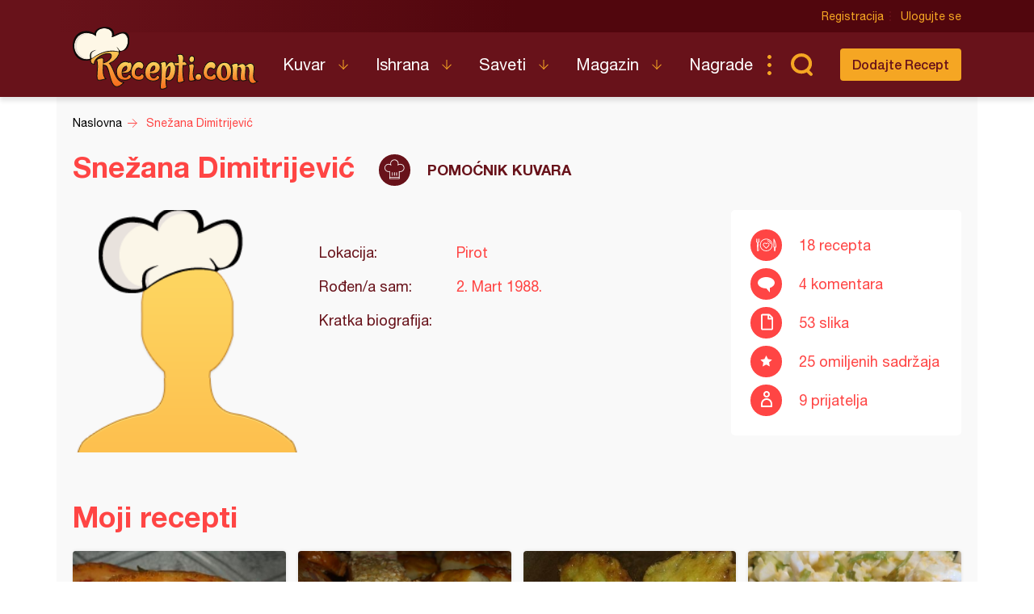

--- FILE ---
content_type: text/html; charset=UTF-8
request_url: https://www.recepti.com/profile/view/9036
body_size: 7615
content:

<!DOCTYPE html>
<html lang="sr">
  <head>
    <meta charset="utf-8">
    <base href="https://www.recepti.com/" />
    <title>Snežana Dimitrijević - Recepti.com</title>
    <meta name="viewport" content="width=device-width, initial-scale=1, maximum-scale=1.0, user-scalable=no">
    <link rel="stylesheet" href="static/css/app.css?v=3j" />
<!--     <style>iframe { background: #ddd; }</style> -->
    <link rel="icon" href="favicon.ico" />
    <meta name="description" content="Tražite recepte? Došli ste na pravo mesto. Recepti.com - Najveći kuvar sa savetima i receptima za one kojima je hrana više od osnovne potrebe. Svi recepti na jednom mestu." />
    <meta name="apple-itunes-app" content="app-id=858458881">
    <meta name="google-play-app" content="app-id=com.recepti.android">

	<link rel="manifest" href="manifest.json">

<!-- Global site tag (gtag.js) - Google Analytics -->
<script async src="https://www.googletagmanager.com/gtag/js?id=UA-4465625-1"></script>
<script>
  window.dataLayer = window.dataLayer || [];
  function gtag(){dataLayer.push(arguments);}
  gtag('js', new Date());

  gtag('config', 'UA-4465625-1');
</script>
<!-- END Google Analytics___________________________________________________-->

<!-- GOOGLE Page-level ads__________________________________________________-->
<script async src="https://pagead2.googlesyndication.com/pagead/js/adsbygoogle.js?client=ca-pub-6634118988436420"
     data-overlays="bottom" crossorigin="anonymous"></script>
<!-- END GOOGLE Page-level ads__________________________________________________-->

<!-- GOOGLE DFP_______________________________________________________-->
<script async src="https://securepubads.g.doubleclick.net/tag/js/gpt.js"></script>
<script>
  window.googletag = window.googletag || {cmd: []};
  googletag.cmd.push(function() {
    googletag.defineSlot('/8201562/Recepti_top', [[320, 100], [300, 100], [970, 90], [728, 90], [300, 250], [970, 250]], 'div-gpt-ad-1433880105332-1').addService(googletag.pubads()).defineSizeMapping(googletag.sizeMapping().addSize([970, 400], [[970, 250], [970, 90], [728, 90]]).addSize([320, 400], [[320, 100], [300, 100], [300, 250]]).build());
    googletag.defineSlot('/8201562/Recepti_middle', [[320, 100], [300, 100], [970, 90], [728, 90], [300, 250], [970, 250]], 'div-gpt-ad-1433880105332-2').addService(googletag.pubads()).defineSizeMapping(googletag.sizeMapping().addSize([970, 400], [[970, 250], [970, 90], [728, 90]]).addSize([320, 400], [[320, 100], [300, 100], [300, 250]]).build());
    googletag.defineSlot('/8201562/Recepti_bottom', [[320, 100], [300, 100], [970, 90], [728, 90], [300, 250], [970, 250]], 'div-gpt-ad-1433880105332-3').addService(googletag.pubads()).defineSizeMapping(googletag.sizeMapping().addSize([970, 400], [[970, 250], [970, 90], [728, 90]]).addSize([320, 400], [[320, 100], [300, 100], [300, 250]]).build());

    googletag.defineSlot('/8201562/Recepti_right_top', [[300, 600], [300, 250]], 'div-gpt-ad-1433880105332-4').addService(googletag.pubads());
    googletag.defineSlot('/8201562/Recepti_right_bottom', [300, 250], 'div-gpt-ad-1433880105332-5').addService(googletag.pubads());
    googletag.defineSlot('/8201562/Recepti_comment', [[300, 600], [300, 250]], 'div-gpt-ad-1433880105332-6').addService(googletag.pubads());
    googletag.defineSlot('/8201562/Recepti_brending_left', [330, 900], 'div-gpt-ad-1433880105332-7').addService(googletag.pubads());
    googletag.defineSlot('/8201562/Recepti_brending_right', [330, 900], 'div-gpt-ad-1433880105332-8').addService(googletag.pubads());

    googletag.defineSlot('/8201562/Recepti_predjela', [[320, 100], [300, 100], [970, 90], [728, 90], [300, 250], [970, 250]], 'div-gpt-ad-1433880105332-9').addService(googletag.pubads()).defineSizeMapping(googletag.sizeMapping().addSize([970, 400], [[970, 250], [970, 90], [728, 90]]).addSize([320, 400], [[320, 100], [300, 100], [300, 250]]).build());
    googletag.defineSlot('/8201562/Recepti_glavna-jela', [[320, 100], [300, 100], [970, 90], [728, 90], [300, 250], [970, 250]], 'div-gpt-ad-1433880105332-10').addService(googletag.pubads()).defineSizeMapping(googletag.sizeMapping().addSize([970, 400], [[970, 250], [970, 90], [728, 90]]).addSize([320, 400], [[320, 100], [300, 100], [300, 250]]).build());
    googletag.defineSlot('/8201562/Recepti_pitetesta', [[320, 100], [300, 100], [970, 90], [728, 90], [300, 250], [970, 250]], 'div-gpt-ad-1433880105332-11').addService(googletag.pubads()).defineSizeMapping(googletag.sizeMapping().addSize([970, 400], [[970, 250], [970, 90], [728, 90]]).addSize([320, 400], [[320, 100], [300, 100], [300, 250]]).build());
    googletag.defineSlot('/8201562/Recepti_torte', [[320, 100], [300, 100], [970, 90], [728, 90], [300, 250], [970, 250]], 'div-gpt-ad-1433880105332-12').addService(googletag.pubads()).defineSizeMapping(googletag.sizeMapping().addSize([970, 400], [[970, 250], [970, 90], [728, 90]]).addSize([320, 400], [[320, 100], [300, 100], [300, 250]]).build());
    googletag.defineSlot('/8201562/Recepti_kolaci', [[320, 100], [300, 100], [970, 90], [728, 90], [300, 250], [970, 250]], 'div-gpt-ad-1433880105332-13').addService(googletag.pubads()).defineSizeMapping(googletag.sizeMapping().addSize([970, 400], [[970, 250], [970, 90], [728, 90]]).addSize([320, 400], [[320, 100], [300, 100], [300, 250]]).build());
    googletag.defineSlot('/8201562/Recepti_zimnica', [[320, 100], [300, 100], [970, 90], [728, 90], [300, 250], [970, 250]], 'div-gpt-ad-1433880105332-14').addService(googletag.pubads()).defineSizeMapping(googletag.sizeMapping().addSize([970, 400], [[970, 250], [970, 90], [728, 90]]).addSize([320, 400], [[320, 100], [300, 100], [300, 250]]).build());

    googletag.defineSlot('/8201562/Recepti_brending_sastojci', [[320, 100], [300, 100], [970, 90], [728, 90], [300, 250], [970, 250]], 'div-gpt-ad-1433880105332-15').addService(googletag.pubads()).defineSizeMapping(googletag.sizeMapping().addSize([970, 400], [[970, 250], [970, 90], [728, 90]]).addSize([320, 400], [[320, 100], [300, 100], [300, 250]]).build());
    googletag.pubads().enableSingleRequest();
    googletag.pubads().collapseEmptyDivs();
    googletag.enableServices();
  });
</script>

<!-- END GOOGLE DFP___________________________________________________-->


<!-- Start SmartBanner configuration -->
<meta name="smartbanner:title" content="Recepti - Kuvar">
<meta name="smartbanner:author" content="Recepti.com">
<meta name="smartbanner:price" content="Besplatna">
<meta name="smartbanner:price-suffix-apple" content=" - App Store">
<meta name="smartbanner:price-suffix-google" content=" - Google Play">
<meta name="smartbanner:icon-apple" content="https://www.recepti.com/static/img/foot-logo.svg">
<meta name="smartbanner:icon-google" content="https://www.recepti.com/static/img/foot-logo.svg">
<meta name="smartbanner:button" content="Instalirajte">
<meta name="smartbanner:button-url-apple" content="https://apps.apple.com/us/app/recepti-kuvar/id858458881">
<meta name="smartbanner:button-url-google" content="https://play.google.com/store/apps/details?id=com.recepti.android">
<meta name="smartbanner:enabled-platforms" content="android,ios">
<meta name="smartbanner:close-label" content="Zatvorite">
<link rel="stylesheet" href="/static/smartbanner.min.css">
<style>
.smartbanner.smartbanner--android { background: #1e1e1e; box-shadow: inset 0px 4px 0px #666; }
.smartbanner.smartbanner--android .smartbanner__button { box-shadow: none; border: 0px none; }
.smartbanner.smartbanner--android .smartbanner__button__label { background: #07a16d; color: #221f22; border-radius: 2px; }
</style>
<script src="/static/smartbanner.min.js"></script>
<!-- End SmartBanner configuration -->
  </head>
  <body>
    <div class="brand b1">
      <div id='div-gpt-ad-1433880105332-7' style="text-align: center">
      <script type='text/javascript'>
      googletag.cmd.push(function() { googletag.display('div-gpt-ad-1433880105332-7'); });
      </script>
      </div>
    </div>
    <div class="brand b2">
      <div id='div-gpt-ad-1433880105332-8' style="text-align: center">
      <script type='text/javascript'>
      googletag.cmd.push(function() { googletag.display('div-gpt-ad-1433880105332-8'); });
      </script>
      </div>
    </div>

    <header>
      <div class="head-top">
        <div class="container">
          <div class="ucontrol">
            <a href="/index/register">Registracija</a>
            <a href="/index/login">Ulogujte se</a>
          </div>
        </div>
      </div>
      <div class="head-content">
        <div class="container">
          <h2 class="logo"><a href="" title="Recepti.com">Recepti.com</a></h2>
          <nav>
            <ul>
              <li class="has-children">
                <a href="/kuvar">Kuvar</a>
                <ul>
                  <li><a href="/kuvar/hladna-predjela">Hladna Predjela</a></li>
                  <li><a href="/kuvar/topla-predjela">Topla Predjela</a></li>
                  <li><a href="/kuvar/supe-i-corbe">Supe i Čorbe</a></li>
                  <li><a href="/kuvar/salate">Salate</a></li>
                  <li><a href="/kuvar/pite-i-testa">Pite i Testa</a></li>
                  <li><a href="/kuvar/glavna-jela">Glavna jela</a></li>
                  <li><a href="/kuvar/riba-i-morski-plodovi">Riba i morski plodovi</a></li>
                  <li><a href="/kuvar/sosovi">Sosovi</a></li>
                  <li><a href="/kuvar/torte">Torte</a></li>
                  <li><a href="/kuvar/kolaci">Kolači</a></li>
                  <li><a href="/kuvar/zimnica">Zimnica</a></li>
                  <li><a href="/kuvar/video-recepti">Video recepti</a></li>
                </ul>
              </li>
              <li class="has-children">
                <a href="/ishrana">Ishrana</a>
                <ul>
                  <li><a href="/ishrana/minerali">Minerali</a></li>
                  <li><a href="/ishrana/vitamini">Vitamini</a></li>
                  <li><a href="/ishrana/namirnice">Namirnice</a></li>
                </ul>
              </li>
              <li class="has-children">
                <a href="/saveti">Saveti</a>
                <ul>
                  <li><a href="/saveti/kako-pripremiti">Kako pripremiti...</a></li>
                  <li><a href="/saveti/kako-servirati">Kako servirati...</a></li>
                  <li><a href="/saveti/koje-posudje">Koje posuđe...</a></li>
                  <li><a href="/saveti/gde-nabaviti">Gde nabaviti...</a></li>
                </ul>
              </li>
              <li class="has-children">
                <a href="/magazin">Magazin</a>
                <ul>
                  <li><a href="/magazin/zdravlje">Zdravlje</a></li>
                  <li><a href="/magazin/zanimljivosti">Zanimljivosti</a></li>
                </ul>
              </li>
              <li>
                <a href="/nagrade">Nagrade</a>
              </li>
            </ul>
          </nav>
          <div class="sear"><a href="" class="sico">Pretraga...</a></div>
          <div class="addrec"><a href="/recipe/add" class="btn s1">Dodajte Recept</a></div>
          <form class="search-box" method="post" action="/recipe/pagination">
            <select name="categories">
              <option value="0">SVE KATEGORIJE</option>
              <option value="51">Hladna Predjela</option>
              <option value="52">Topla Predjela</option>
              <option value="53">Supe i Čorbe</option>
              <option value="54">Salate</option>
              <option value="72">Pite i Testa</option>
              <option value="55">Glavna jela</option>
              <option value="69">Riba i morski plodovi</option>
              <option value="56">Sosovi</option>
              <option value="58">Torte</option>
              <option value="59">Kolači</option>
              <option value="70">Zimnica</option>
            </select>
            <select name="cooking">
              <option value="0">SVE KUHINJE</option>
              <option value="1">Univerzalna</option>
              <option value="2">Srpska</option>
              <option value="3">Grčka</option>
              <option value="4">Bosanska</option>
              <option value="5">Italijanska</option>
              <option value="6">Španska</option>
              <option value="7">Mađarska</option>
              <option value="8">Kineska</option>
              <option value="9">Indijska</option>
              <option value="10">Ruska</option>
              <option value="11">Francuska</option>
              <option value="12">Turska</option>
              <option value="13">Nemačka</option>
            </select>
            <input name="search" type="text" placeholder="Unesite recept koji tražite" />
          </form>
        </div>
      </div>
    </header>


    <section class="breadcrumbs">
      <div class="container">
        <ul class="bc-items" itemscope itemtype="https://schema.org/BreadcrumbList">
          <li itemprop="itemListElement" itemscope itemtype="https://schema.org/ListItem">
            <a itemprop="item" href="/"><span itemprop="name">Naslovna</span></a>
            <meta itemprop="position" content="1" />
          </li>
          <li itemprop="itemListElement" itemscope itemtype="https://schema.org/ListItem">
            <a itemprop="item" href="/profile/view/9036"><span itemprop="name">Snežana Dimitrijević</span></a>
            <meta itemprop="position" content="2" />
          </li>
        </ul>
        <div class="soc-share">
        </div>
      </div>
    </section>


    <section class="page-intro">
      <div class="container">
        <div class="profile-content">
          <div class="actions">
          </div>
          <h2>
            Snežana Dimitrijević            <span class="chef">Pomoćnik kuvara</span>
          </h2>
          <div class="profile-split">
            <div class="img">
<img src="/img/profile/profile.png" alt=""/>
<!-- <a href="/img/profile/profile.png" class="image-zoom ir fancybox">zoom</a> -->

            </div>
            <div class="info">
              <h3></h3>
              <dl>
                <dt>Lokacija:</dt>
                <dd>Pirot</dd>
                <dt>Rođen/a sam:</dt>
                <dd>2. Mart 1988.</dd>
                <dt>Kratka biografija:</dt>
                <dd></dd>
              </dl>
            </div>
            <div class="prop">
              <ul>
                <li class="rec">18 recepta</li>
                <li class="com">4 komentara</li>
                <li class="img2">53 slika</li>
                <li class="fav">25 omiljenih sadržaja</li>
                <li class="fri">9 prijatelja</li>
              </ul>
            </div>
          </div>
        </div>
        
      </div>
    </section>
    
   <section class="rec-list c1">
      <div class="container">
        <h2 id="list">Moji recepti</h2>
        <ul class="re-list re-fmore">
          <li>
            <div class="item-img">
	 	 
              <img src="/img/recipe/9909-rolat-sa-ajvarom.jpg" alt="Rolat sa ajvarom (2)" title="Rolat sa ajvarom (2)">
            </div>
            <div class="item-over">
              <a href="/kuvar/hladna-predjela/9909-rolat-sa-ajvarom" title="Rolat sa ajvarom (2)">Rolat sa ajvarom (2)</a>
              <span class="category">Hladna Predjela</span>
            </div>
            <a href="/kuvar/hladna-predjela/9909-rolat-sa-ajvarom" class="full-link" title="Rolat sa ajvarom (2)">Rolat sa ajvarom (2)</a>
          </li>
          <li>
            <div class="item-img">
	 	 
              <img src="/img/recipe/22086-slana-torta-sa-oblandom.jpg" alt="Slana torta sa oblandom" title="Slana torta sa oblandom">
            </div>
            <div class="item-over">
              <a href="/kuvar/hladna-predjela/22086-slana-torta-sa-oblandom" title="Slana torta sa oblandom">Slana torta sa oblandom</a>
              <span class="category">Hladna Predjela</span>
            </div>
            <a href="/kuvar/hladna-predjela/22086-slana-torta-sa-oblandom" class="full-link" title="Slana torta sa oblandom">Slana torta sa oblandom</a>
          </li>
          <li>
            <div class="item-img">
	 	 
              <img src="/img/recipe/24918-tikvice-sa-blitvom.jpg" alt="Tikvice sa blitvom" title="Tikvice sa blitvom">
            </div>
            <div class="item-over">
              <a href="/kuvar/topla-predjela/24918-tikvice-sa-blitvom" title="Tikvice sa blitvom">Tikvice sa blitvom</a>
              <span class="category">Topla Predjela</span>
            </div>
            <a href="/kuvar/topla-predjela/24918-tikvice-sa-blitvom" class="full-link" title="Tikvice sa blitvom">Tikvice sa blitvom</a>
          </li>
          <li>
            <div class="item-img">
	 	 
              <img src="/img/recipe/55865-salata-sa-kuvanim-jajima.jpg" alt="Salata sa kuvanim jajima" title="Salata sa kuvanim jajima">
            </div>
            <div class="item-over">
              <a href="/kuvar/salate/55865-salata-sa-kuvanim-jajima" title="Salata sa kuvanim jajima">Salata sa kuvanim jajima</a>
              <span class="category">Salate</span>
            </div>
            <a href="/kuvar/salate/55865-salata-sa-kuvanim-jajima" class="full-link" title="Salata sa kuvanim jajima">Salata sa kuvanim jajima</a>
          </li>
          <li>
            <div class="item-img">
	 	 
              <img src="/img/recipe/10391-lazanje.jpg" alt="Lazanje (3)" title="Lazanje (3)">
            </div>
            <div class="item-over">
              <a href="/kuvar/glavna-jela/10391-lazanje" title="Lazanje (3)">Lazanje (3)</a>
              <span class="category">Glavna jela</span>
            </div>
            <a href="/kuvar/glavna-jela/10391-lazanje" class="full-link" title="Lazanje (3)">Lazanje (3)</a>
          </li>
          <li>
            <div class="item-img">
	 	 
              <img src="/img/recipe/25373-djuvec-sa-piletinom.jpg" alt="Đuveč sa piletinom" title="Đuveč sa piletinom">
            </div>
            <div class="item-over">
              <a href="/kuvar/glavna-jela/25373-djuvec-sa-piletinom" title="Đuveč sa piletinom">Đuveč sa piletinom</a>
              <span class="category">Glavna jela</span>
            </div>
            <a href="/kuvar/glavna-jela/25373-djuvec-sa-piletinom" class="full-link" title="Đuveč sa piletinom">Đuveč sa piletinom</a>
          </li>
          <li>
            <div class="item-img">
	 	 
              <img src="/img/recipe/29940-piletina-u-besamel-sosu.jpg" alt="Piletina u bešamel sosu" title="Piletina u bešamel sosu">
            </div>
            <div class="item-over">
              <a href="/kuvar/glavna-jela/29940-piletina-u-besamel-sosu" title="Piletina u bešamel sosu">Piletina u bešamel sosu</a>
              <span class="category">Glavna jela</span>
            </div>
            <a href="/kuvar/glavna-jela/29940-piletina-u-besamel-sosu" class="full-link" title="Piletina u bešamel sosu">Piletina u bešamel sosu</a>
          </li>
          <li>
            <div class="item-img">
	 	 
              <img src="/img/recipe/25753-milka-torta.jpg" alt="Milka torta (8)" title="Milka torta (8)">
            </div>
            <div class="item-over">
              <a href="/kuvar/torte/25753-milka-torta" title="Milka torta (8)">Milka torta (8)</a>
              <span class="category">Torte</span>
            </div>
            <a href="/kuvar/torte/25753-milka-torta" class="full-link" title="Milka torta (8)">Milka torta (8)</a>
          </li>
          <li>
            <div class="item-img">
	 	 
              <img src="/img/recipe/39520-torta-rolerasica.jpg" alt="Torta Rolerašica" title="Torta Rolerašica">
            </div>
            <div class="item-over">
              <a href="/kuvar/torte/39520-torta-rolerasica" title="Torta Rolerašica">Torta Rolerašica</a>
              <span class="category">Torte</span>
            </div>
            <a href="/kuvar/torte/39520-torta-rolerasica" class="full-link" title="Torta Rolerašica">Torta Rolerašica</a>
          </li>
          <li>
            <div class="item-img">
	 	 
              <img src="/img/recipe/9908-vocni-raznjici.jpg" alt="Voćni ražnjići" title="Voćni ražnjići">
            </div>
            <div class="item-over">
              <a href="/kuvar/kolaci/9908-vocni-raznjici" title="Voćni ražnjići">Voćni ražnjići</a>
              <span class="category">Kolači</span>
            </div>
            <a href="/kuvar/kolaci/9908-vocni-raznjici" class="full-link" title="Voćni ražnjići">Voćni ražnjići</a>
          </li>
          <li>
            <div class="item-img">
	 	 
              <img src="/img/recipe/25625-mafini.jpg" alt="Mafini (3)" title="Mafini (3)">
            </div>
            <div class="item-over">
              <a href="/kuvar/kolaci/25625-mafini" title="Mafini (3)">Mafini (3)</a>
              <span class="category">Kolači</span>
            </div>
            <a href="/kuvar/kolaci/25625-mafini" class="full-link" title="Mafini (3)">Mafini (3)</a>
          </li>
          <li>
            <div class="item-img">
	 	 
              <img src="/img/recipe/28037-kolac-sa-grizom.jpg" alt="Kolač sa grizom (2)" title="Kolač sa grizom (2)">
            </div>
            <div class="item-over">
              <a href="/kuvar/kolaci/28037-kolac-sa-grizom" title="Kolač sa grizom (2)">Kolač sa grizom (2)</a>
              <span class="category">Kolači</span>
            </div>
            <a href="/kuvar/kolaci/28037-kolac-sa-grizom" class="full-link" title="Kolač sa grizom (2)">Kolač sa grizom (2)</a>
          </li>
          <li>
            <div class="item-img">
	 	 
              <img src="/img/recipe/32607-medenjaci-sugar-cookies.jpg" alt="Medenjaci - sugar cookies" title="Medenjaci - sugar cookies">
            </div>
            <div class="item-over">
              <a href="/kuvar/kolaci/32607-medenjaci-sugar-cookies" title="Medenjaci - sugar cookies">Medenjaci - sugar cookies</a>
              <span class="category">Kolači</span>
            </div>
            <a href="/kuvar/kolaci/32607-medenjaci-sugar-cookies" class="full-link" title="Medenjaci - sugar cookies">Medenjaci - sugar cookies</a>
          </li>
          <li>
            <div class="item-img">
	 	 
              <img src="/img/recipe/50806-cizkejk-za-decu.jpg" alt="Čizkejk za decu" title="Čizkejk za decu">
            </div>
            <div class="item-over">
              <a href="/kuvar/kolaci/50806-cizkejk-za-decu" title="Čizkejk za decu">Čizkejk za decu</a>
              <span class="category">Kolači</span>
            </div>
            <a href="/kuvar/kolaci/50806-cizkejk-za-decu" class="full-link" title="Čizkejk za decu">Čizkejk za decu</a>
          </li>
          <li>
            <div class="item-img">
	 	 
              <img src="/img/recipe/39519-stapici-krabe-sa-prilogom-od-povrca.jpg" alt="Štapići krabe sa prilogom od povrća" title="Štapići krabe sa prilogom od povrća">
            </div>
            <div class="item-over">
              <a href="/kuvar/riba-i-morski-plodovi/39519-stapici-krabe-sa-prilogom-od-povrca" title="Štapići krabe sa prilogom od povrća">Štapići krabe sa prilogom od povrća</a>
              <span class="category">Riba i morski plodovi</span>
            </div>
            <a href="/kuvar/riba-i-morski-plodovi/39519-stapici-krabe-sa-prilogom-od-povrca" class="full-link" title="Štapići krabe sa prilogom od povrća">Štapići krabe sa prilogom od povrća</a>
          </li>
          <li>
            <div class="item-img">
	 	 
              <img src="/img/recipe/28960-caj-od-crnog-luka-protiv-prehlade.jpg" alt="Čaj od crnog luka protiv prehlade" title="Čaj od crnog luka protiv prehlade">
            </div>
            <div class="item-over">
              <a href="/kuvar/zimnica/28960-caj-od-crnog-luka-protiv-prehlade" title="Čaj od crnog luka protiv prehlade">Čaj od crnog luka protiv prehlade</a>
              <span class="category">Zimnica</span>
            </div>
            <a href="/kuvar/zimnica/28960-caj-od-crnog-luka-protiv-prehlade" class="full-link" title="Čaj od crnog luka protiv prehlade">Čaj od crnog luka protiv prehlade</a>
          </li>
          <li>
            <div class="item-img">
	 	 
              <img src="/img/recipe/28936-hrono-hleb.jpg" alt="Hrono hleb" title="Hrono hleb">
            </div>
            <div class="item-over">
              <a href="/kuvar/pite-i-testa/28936-hrono-hleb" title="Hrono hleb">Hrono hleb</a>
              <span class="category">Pite i Testa</span>
            </div>
            <a href="/kuvar/pite-i-testa/28936-hrono-hleb" class="full-link" title="Hrono hleb">Hrono hleb</a>
          </li>
          <li>
            <div class="item-img">
	 	 
              <img src="/img/recipe/53060-najjednostavnije-lepinje.jpg" alt="Najjednostavnije lepinje" title="Najjednostavnije lepinje">
            </div>
            <div class="item-over">
              <a href="/kuvar/pite-i-testa/53060-najjednostavnije-lepinje" title="Najjednostavnije lepinje">Najjednostavnije lepinje</a>
              <span class="category">Pite i Testa</span>
            </div>
            <a href="/kuvar/pite-i-testa/53060-najjednostavnije-lepinje" class="full-link" title="Najjednostavnije lepinje">Najjednostavnije lepinje</a>
          </li>
        </ul>
        <div class="load-more"><a class="btn s1">Učitajte još...</a></div>
      </div>
    </section>
    
    <section class="rec-list c1">
      <div class="container">
        <div class="rec-list-title-ext">
          <h2>Omiljeni recepti</h2>
        </div>

        <ul class="re-list re-fmore">
          <li>
            <div class="item-img">
	 	 
              <img src="/img/recipe/9633-domaca-alva.jpg" alt="Domaća alva" title="Domaća alva">
            </div>
            <div class="item-over">
              <a href="/kuvar/kolaci/9633-domaca-alva" title="Domaća alva">Domaća alva</a>
              <span class="category">Kolači</span>
            </div>
			<a href="/kuvar/kolaci/9633-domaca-alva" class="full-link" title="Domaća alva">Domaća alva</a>
          </li>
          <li>
            <div class="item-img">
	 	 
              <img src="/img/recipe/9723-banini.jpg" alt="Banini (čokolada, marmelada)" title="Banini (čokolada, marmelada)">
            </div>
            <div class="item-over">
              <a href="/kuvar/kolaci/9723-banini" title="Banini (čokolada, marmelada)">Banini (čokolada, marmelada)</a>
              <span class="category">Kolači</span>
            </div>
			<a href="/kuvar/kolaci/9723-banini" class="full-link" title="Banini (čokolada, marmelada)">Banini (čokolada, marmelada)</a>
          </li>
          <li>
            <div class="item-img">
	 	 
              <img src="/img/recipe/6635-kinder-bueno-torta.jpg" alt="Kinder bueno torta (3)" title="Kinder bueno torta (3)">
            </div>
            <div class="item-over">
              <a href="/kuvar/torte/6635-kinder-bueno-torta" title="Kinder bueno torta (3)">Kinder bueno torta (3)</a>
              <span class="category">Torte</span>
            </div>
			<a href="/kuvar/torte/6635-kinder-bueno-torta" class="full-link" title="Kinder bueno torta (3)">Kinder bueno torta (3)</a>
          </li>
          <li>
            <div class="item-img">
              <img src="/img/default.jpg" alt="Bešamel sos" title="Bešamel sos">
            </div>
            <div class="item-over">
              <a href="/kuvar/sosovi/177-besamel-sos" title="Bešamel sos">Bešamel sos</a>
              <span class="category">Sosovi</span>
            </div>
			<a href="/kuvar/sosovi/177-besamel-sos" class="full-link" title="Bešamel sos">Bešamel sos</a>
          </li>
          <li>
            <div class="item-img">
	 	 
              <img src="/img/recipe/8644-moja-pogaca.jpg" alt="Moja pogača" title="Moja pogača">
            </div>
            <div class="item-over">
              <a href="/kuvar/pite-i-testa/8644-moja-pogaca" title="Moja pogača">Moja pogača</a>
              <span class="category">Pite i Testa</span>
            </div>
			<a href="/kuvar/pite-i-testa/8644-moja-pogaca" class="full-link" title="Moja pogača">Moja pogača</a>
          </li>
          <li>
            <div class="item-img">
	 	 
              <img src="/img/recipe/6695-no-problem-mafini.jpg" alt="No problem mafini" title="No problem mafini">
            </div>
            <div class="item-over">
              <a href="/kuvar/kolaci/6695-no-problem-mafini" title="No problem mafini">No problem mafini</a>
              <span class="category">Kolači</span>
            </div>
			<a href="/kuvar/kolaci/6695-no-problem-mafini" class="full-link" title="No problem mafini">No problem mafini</a>
          </li>
          <li>
            <div class="item-img">
	 	 
              <img src="/img/recipe/27237-snikers-stanglice.jpg" alt="Snikers štanglice (3)" title="Snikers štanglice (3)">
            </div>
            <div class="item-over">
              <a href="/kuvar/kolaci/27237-snikers-stanglice" title="Snikers štanglice (3)">Snikers štanglice (3)</a>
              <span class="category">Kolači</span>
            </div>
			<a href="/kuvar/kolaci/27237-snikers-stanglice" class="full-link" title="Snikers štanglice (3)">Snikers štanglice (3)</a>
          </li>
          <li>
            <div class="item-img">
	 	 
              <img src="/img/recipe/27532-mini-vegan-mafini.jpg" alt="Mini Vegan mafini" title="Mini Vegan mafini">
            </div>
            <div class="item-over">
              <a href="/kuvar/topla-predjela/27532-mini-vegan-mafini" title="Mini Vegan mafini">Mini Vegan mafini</a>
              <span class="category">Topla Predjela</span>
            </div>
			<a href="/kuvar/topla-predjela/27532-mini-vegan-mafini" class="full-link" title="Mini Vegan mafini">Mini Vegan mafini</a>
          </li>
          <li>
            <div class="item-img">
	 	 
              <img src="/img/recipe/28881-raznjici-sa-virslama.jpg" alt="Ražnjići sa viršlama" title="Ražnjići sa viršlama">
            </div>
            <div class="item-over">
              <a href="/kuvar/topla-predjela/28881-raznjici-sa-virslama" title="Ražnjići sa viršlama">Ražnjići sa viršlama</a>
              <span class="category">Topla Predjela</span>
            </div>
			<a href="/kuvar/topla-predjela/28881-raznjici-sa-virslama" class="full-link" title="Ražnjići sa viršlama">Ražnjići sa viršlama</a>
          </li>
          <li>
            <div class="item-img">
	 	 
              <img src="/img/recipe/8385-torta-pahuljica.jpg" alt="Torta Pahuljica" title="Torta Pahuljica">
            </div>
            <div class="item-over">
              <a href="/kuvar/torte/8385-torta-pahuljica" title="Torta Pahuljica">Torta Pahuljica</a>
              <span class="category">Torte</span>
            </div>
			<a href="/kuvar/torte/8385-torta-pahuljica" class="full-link" title="Torta Pahuljica">Torta Pahuljica</a>
          </li>
          <li>
            <div class="item-img">
	 	 
              <img src="/img/recipe/15965-bela-plazma-torta.jpg" alt="Bela plazma torta" title="Bela plazma torta">
            </div>
            <div class="item-over">
              <a href="/kuvar/torte/15965-bela-plazma-torta" title="Bela plazma torta">Bela plazma torta</a>
              <span class="category">Torte</span>
            </div>
			<a href="/kuvar/torte/15965-bela-plazma-torta" class="full-link" title="Bela plazma torta">Bela plazma torta</a>
          </li>
          <li>
            <div class="item-img">
	 	 
              <img src="/img/recipe/8390-ledene-kocke.jpg" alt="Ledene kocke" title="Ledene kocke">
            </div>
            <div class="item-over">
              <a href="/kuvar/kolaci/8390-ledene-kocke" title="Ledene kocke">Ledene kocke</a>
              <span class="category">Kolači</span>
            </div>
			<a href="/kuvar/kolaci/8390-ledene-kocke" class="full-link" title="Ledene kocke">Ledene kocke</a>
          </li>
          <li>
            <div class="item-img">
	 	 
              <img src="/img/recipe/28946-jednostavne-princes-krofne.jpg" alt="Jednostavne princes krofne" title="Jednostavne princes krofne">
            </div>
            <div class="item-over">
              <a href="/kuvar/kolaci/28946-jednostavne-princes-krofne" title="Jednostavne princes krofne">Jednostavne princes krofne</a>
              <span class="category">Kolači</span>
            </div>
			<a href="/kuvar/kolaci/28946-jednostavne-princes-krofne" class="full-link" title="Jednostavne princes krofne">Jednostavne princes krofne</a>
          </li>
          <li>
            <div class="item-img">
	 	 
              <img src="/img/recipe/29873-semifredo-sa-plazmom-i-belom-cokoladom.jpg" alt="Semifredo sa plazmom i belom čokoladom" title="Semifredo sa plazmom i belom čokoladom">
            </div>
            <div class="item-over">
              <a href="/kuvar/torte/29873-semifredo-sa-plazmom-i-belom-cokoladom" title="Semifredo sa plazmom i belom čokoladom">Semifredo sa plazmom i belom čokoladom</a>
              <span class="category">Torte</span>
            </div>
			<a href="/kuvar/torte/29873-semifredo-sa-plazmom-i-belom-cokoladom" class="full-link" title="Semifredo sa plazmom i belom čokoladom">Semifredo sa plazmom i belom čokoladom</a>
          </li>
          <li>
            <div class="item-img">
	 	 
              <img src="/img/recipe/29595-brza-krem-bananica-torta.jpg" alt="Brza krem bananica torta" title="Brza krem bananica torta">
            </div>
            <div class="item-over">
              <a href="/kuvar/torte/29595-brza-krem-bananica-torta" title="Brza krem bananica torta">Brza krem bananica torta</a>
              <span class="category">Torte</span>
            </div>
			<a href="/kuvar/torte/29595-brza-krem-bananica-torta" class="full-link" title="Brza krem bananica torta">Brza krem bananica torta</a>
          </li>
          <li>
            <div class="item-img">
	 	 
              <img src="/img/recipe/15956-pesak-torta.jpg" alt="Pesak torta (6)" title="Pesak torta (6)">
            </div>
            <div class="item-over">
              <a href="/kuvar/torte/15956-pesak-torta" title="Pesak torta (6)">Pesak torta (6)</a>
              <span class="category">Torte</span>
            </div>
			<a href="/kuvar/torte/15956-pesak-torta" class="full-link" title="Pesak torta (6)">Pesak torta (6)</a>
          </li>
          <li>
            <div class="item-img">
	 	 
              <img src="/img/recipe/29197-japanski-vetar.jpg" alt="Japanski vetar (3)" title="Japanski vetar (3)">
            </div>
            <div class="item-over">
              <a href="/kuvar/torte/29197-japanski-vetar" title="Japanski vetar (3)">Japanski vetar (3)</a>
              <span class="category">Torte</span>
            </div>
			<a href="/kuvar/torte/29197-japanski-vetar" class="full-link" title="Japanski vetar (3)">Japanski vetar (3)</a>
          </li>
          <li>
            <div class="item-img">
	 	 
              <img src="/img/recipe/28602-brza-torta-sa-turskim-keksom.jpg" alt="Brza torta sa turskim keksom" title="Brza torta sa turskim keksom">
            </div>
            <div class="item-over">
              <a href="/kuvar/torte/28602-brza-torta-sa-turskim-keksom" title="Brza torta sa turskim keksom">Brza torta sa turskim keksom</a>
              <span class="category">Torte</span>
            </div>
			<a href="/kuvar/torte/28602-brza-torta-sa-turskim-keksom" class="full-link" title="Brza torta sa turskim keksom">Brza torta sa turskim keksom</a>
          </li>
          <li>
            <div class="item-img">
	 	 
              <img src="/img/recipe/10548-coko-mafini.jpg" alt="Čoko mafini (2)" title="Čoko mafini (2)">
            </div>
            <div class="item-over">
              <a href="/kuvar/kolaci/10548-coko-mafini" title="Čoko mafini (2)">Čoko mafini (2)</a>
              <span class="category">Kolači</span>
            </div>
			<a href="/kuvar/kolaci/10548-coko-mafini" class="full-link" title="Čoko mafini (2)">Čoko mafini (2)</a>
          </li>
          <li>
            <div class="item-img">
	 	 
              <img src="/img/recipe/23771-nepecena-milka-torta.jpg" alt="Nepečena milka torta" title="Nepečena milka torta">
            </div>
            <div class="item-over">
              <a href="/kuvar/torte/23771-nepecena-milka-torta" title="Nepečena milka torta">Nepečena milka torta</a>
              <span class="category">Torte</span>
            </div>
			<a href="/kuvar/torte/23771-nepecena-milka-torta" class="full-link" title="Nepečena milka torta">Nepečena milka torta</a>
          </li>
          <li>
            <div class="item-img">
	 	 
              <img src="/img/recipe/33983-integralne-pogacice-sa-sirom.jpg" alt="Integralne pogačice sa sirom" title="Integralne pogačice sa sirom">
            </div>
            <div class="item-over">
              <a href="/kuvar/pite-i-testa/33983-integralne-pogacice-sa-sirom" title="Integralne pogačice sa sirom">Integralne pogačice sa sirom</a>
              <span class="category">Pite i Testa</span>
            </div>
			<a href="/kuvar/pite-i-testa/33983-integralne-pogacice-sa-sirom" class="full-link" title="Integralne pogačice sa sirom">Integralne pogačice sa sirom</a>
          </li>
          <li>
            <div class="item-img">
	 	 
              <img src="/img/recipe/38364-posne-integralne-projice.jpg" alt="Posne integralne projice" title="Posne integralne projice">
            </div>
            <div class="item-over">
              <a href="/kuvar/pite-i-testa/38364-posne-integralne-projice" title="Posne integralne projice">Posne integralne projice</a>
              <span class="category">Pite i Testa</span>
            </div>
			<a href="/kuvar/pite-i-testa/38364-posne-integralne-projice" class="full-link" title="Posne integralne projice">Posne integralne projice</a>
          </li>
          <li>
            <div class="item-img">
	 	 
              <img src="/img/recipe/34380-original-testo-za-americke-palacinke.jpg" alt="Original testo za američke palačinke" title="Original testo za američke palačinke">
            </div>
            <div class="item-over">
              <a href="/kuvar/kolaci/34380-original-testo-za-americke-palacinke" title="Original testo za američke palačinke">Original testo za američke palačinke</a>
              <span class="category">Kolači</span>
            </div>
			<a href="/kuvar/kolaci/34380-original-testo-za-americke-palacinke" class="full-link" title="Original testo za američke palačinke">Original testo za američke palačinke</a>
          </li>
          <li>
            <div class="item-img">
	 	 
              <img src="/img/recipe/33263-special-ledene-kocke.jpg" alt="Special ledene kocke" title="Special ledene kocke">
            </div>
            <div class="item-over">
              <a href="/kuvar/kolaci/33263-special-ledene-kocke" title="Special ledene kocke">Special ledene kocke</a>
              <span class="category">Kolači</span>
            </div>
			<a href="/kuvar/kolaci/33263-special-ledene-kocke" class="full-link" title="Special ledene kocke">Special ledene kocke</a>
          </li>
          <li>
            <div class="item-img">
	 	 
              <img src="/img/recipe/25757-american-cookies.jpg" alt="American cookies" title="American cookies">
            </div>
            <div class="item-over">
              <a href="/kuvar/kolaci/25757-american-cookies" title="American cookies">American cookies</a>
              <span class="category">Kolači</span>
            </div>
			<a href="/kuvar/kolaci/25757-american-cookies" class="full-link" title="American cookies">American cookies</a>
          </li>
        </ul>
        <div class="load-more"><a class="btn s1">Učitajte još...</a></div>
      </div>
    </section>
    
    <section class="rec-list c5">
      <div class="container">
        <h2>Moji prijatelji</h2>
        <ul class="user-list">
          <li>
            <a href="/profile/view/16686">
            <img src="/img/profile/thumb/IMG_20140623_192239.jpg" alt="Tijana " />
              <span>Tijana </span>
            </a>
          </li>
          <li>
            <a href="/profile/view/24142">
            <img src="/img/profile/thumb/Pic_2019_08_29_10_42_12.jpg" alt="Aleksandra" />
              <span>Aleksandra</span>
            </a>
          </li>
          <li>
            <a href="/profile/view/27737">
            <img src="/img/profile/thumb/IMG-679d521ec72b2d0e5814a9957446189d-V.jpg" alt="Vesna Pavlovic 271" />
              <span>Vesna Pavlovic 271</span>
            </a>
          </li>
          <li>
            <a href="/profile/view/9226">
            <img src="/img/profile/thumb/IMG-834725f31b71370ab6166647a44816b2-V.jpg" alt="Marina Zdravkovic" />
              <span>Marina Zdravkovic</span>
            </a>
          </li>
          <li>
            <a href="/profile/view/35270">
            <img src="/img/profile/thumb/profile.png" alt="mrka" />
              <span>mrka</span>
            </a>
          </li>
          <li>
            <a href="/profile/view/31809">
            <img src="/img/profile/thumb/1000005866.jpg" alt="Milanovic Milosava" />
              <span>Milanovic Milosava</span>
            </a>
          </li>
          <li>
            <a href="/profile/view/26610">
            <img src="/img/profile/thumb/profile.png" alt="Kruna" />
              <span>Kruna</span>
            </a>
          </li>
          <li>
            <a href="/profile/view/27161">
            <img src="/img/profile/thumb/Snapchat-1037057160.jpg" alt="Suzana Novakovic" />
              <span>Suzana Novakovic</span>
            </a>
          </li>
          <li>
            <a href="/profile/view/32862">
            <img src="/img/profile/thumb/1000045121.jpg" alt="Dragana Stanković" />
              <span>Dragana Stanković</span>
            </a>
          </li>
        </ul>
      </div>
    </section>






    <app-notifications vue-dyn></app-notifications>
    <footer>
      <div class="container">
        <div class="totop"><a href="" class="totoplink">Vrh stranice</a></div>
        <div class="apps">
          <a class="apple" href="https://apps.apple.com/us/app/recepti-kuvar/id858458881" target="_blank">Download on the App Store</a>
          <a class="google" href="https://play.google.com/store/apps/details?id=com.recepti.android" target="_blank">Get it on Google play</a>
        </div>
        <div class="foot-split">
          <div class="foot-nav">
            <a href="" class="logo">Recepti.com</a>
            <p>© 2009-2026 Recepti.com | <a href="/uslovi">Uslovi korišćenja</a> | <a href="/marketing">Marketing</a> | <a href="/kontakt">Kontakt</a></p>
          </div>
          <div class="foot-social">
            <a target="_blank" href="https://www.facebook.com/Recepti.Kuvar/">Facebook</a>
            <a target="_blank" href="https://twitter.com/recepti_com">Twitter</a>
            <a target="_blank" href="https://www.youtube.com/c/ReceptiKuvar/">Youtube</a>
            <a target="_blank" href="https://www.instagram.com/recepti.kuvar/">Instagram</a>
            <a target="_blank" href="https://www.pinterest.com/receptikuvar/">Pinterest</a>
          </div>
        </div>
        <div class="siteby">Site by: <a href="https://halo.cool/" target="_blank">HALO</a></div>
      </div>
    </footer>
    <div class="mobile-tools">
      <nav class="tools-nav">
        <a class="search" href=""></a>
        <a class="menu" href="">Meni</a>
        <a class="profile" href=""></a>
      </nav>
      <div class="menu nav">
        <div class="logo"></div>
        <a class="close"></a>
        <ul class="main">
          <li class="has-children">
            <a href="/kuvar">Kuvar</a>
            <ul>
              <li><a href="/kuvar/hladna-predjela">Hladna Predjela</a></li>
              <li><a href="/kuvar/topla-predjela">Topla Predjela</a></li>
              <li><a href="/kuvar/supe-i-corbe">Supe i Čorbe</a></li>
              <li><a href="/kuvar/salate">Salate</a></li>
              <li><a href="/kuvar/pite-i-testa">Pite i Testa</a></li>
              <li><a href="/kuvar/glavna-jela">Glavna jela</a></li>
              <li><a href="/kuvar/riba-i-morski-plodovi">Riba i morski plodovi</a></li>
              <li><a href="/kuvar/sosovi">Sosovi</a></li>
              <li><a href="/kuvar/torte">Torte</a></li>
              <li><a href="/kuvar/kolaci">Kolači</a></li>
              <li><a href="/kuvar/zimnica">Zimnica</a></li>
              <li><a href="/kuvar/video-recepti">Video recepti</a></li>
            </ul>
          </li>
          <li class="has-children">
            <a href="/ishrana">Ishrana</a>
            <ul>
              <li><a href="/ishrana/minerali">Minerali</a></li>
              <li><a href="/ishrana/vitamini">Vitamini</a></li>
              <li><a href="/ishrana/namirnice">Namirnice</a></li>
            </ul>
          </li>
          <li class="has-children">
            <a href="/saveti">Saveti</a>
            <ul>
              <li><a href="/saveti/kako-pripremiti">Kako pripremiti...</a></li>
              <li><a href="/saveti/kako-servirati">Kako servirati...</a></li>
              <li><a href="/saveti/koje-posudje">Koje posuđe...</a></li>
              <li><a href="/saveti/gde-nabaviti">Gde nabaviti...</a></li>
            </ul>
          </li>
          <li class="has-children">
            <a href="/magazin">Magazin</a>
            <ul>
              <li><a href="/magazin/zdravlje">Zdravlje</a></li>
              <li><a href="/magazin/zanimljivosti">Zanimljivosti</a></li>
            </ul>
          </li>
          <li>
            <a href="/nagrade">Nagrade</a>
          </li>
          <li>
            <a href="/kontakt">Kontakt</a>
          </li>
        </ul>
        <ul class="user">
          <li><a href="/index/login">Prijava</a></li>
          <li class="fb"><a href="/index/fb">Facebook</a></li>
          <li class="fb"><a href="/index/google">Google</a></li>
        </ul>
        <ul class="opste">
          <li><a href="/marketing">Marketing</a></li>
          <li><a href="/uslovi">Uslovi korišćenja</a></li>
        </ul>
      </div>
      <div class="menu second-nav">
        <div class="logo"></div>
        <a class="close"></a>
        <ul class="main">
              <li><a href="/kuvar/hladna-predjela">Hladna Predjela</a></li>
              <li><a href="/kuvar/topla-predjela">Topla Predjela</a></li>
              <li><a href="/kuvar/supe-i-corbe">Supe i Čorbe</a></li>
              <li><a href="/kuvar/salate">Salate</a></li>
              <li><a href="/kuvar/pite-i-testa">Pite i Testa</a></li>
              <li><a href="/kuvar/glavna-jela">Glavna jela</a></li>
              <li><a href="/kuvar/riba-i-morski-plodovi">Riba i morski plodovi</a></li>
              <li><a href="/kuvar/sosovi">Sosovi</a></li>
              <li><a href="/kuvar/torte">Torte</a></li>
              <li><a href="/kuvar/kolaci">Kolači</a></li>
              <li><a href="/kuvar/zimnica">Zimnica</a></li>
              <li><a href="/kuvar/video-recepti">Video recepti</a></li>
        </ul>
      </div>
      <div class="search">
        <form method="post" action="/recipe/pagination">

  <select name="categories">
    <option value="0">SVE KATEGORIJE</option>
    <option value="51" >Hladna Predjela</option>
    <option value="52" >Topla Predjela</option>
    <option value="53" >Supe i Čorbe</option>
    <option value="54" >Salate</option>
    <option value="72" >Pite i Testa</option>
    <option value="55" >Glavna jela</option>
    <option value="69" >Riba i morski plodovi</option>
    <option value="56" >Sosovi</option>
    <option value="58" >Torte</option>
    <option value="59" >Kolači</option>
    <option value="70" >Zimnica</option>
<!--    <option value="51">Hladna Predjela</option>
    <option value="52">Topla Predjela</option>
    <option value="53">Supe i Čorbe</option>
    <option value="54">Salate</option>
    <option value="72">Pite i Testa</option>
    <option value="55">Glavna jela</option>
    <option value="69">Riba i morski plodovi</option>
    <option value="56">Sosovi</option>
    <option value="58">Torte</option>
    <option value="59">Kolači</option>
    <option value="70">Zimnica</option>-->
  </select>
  <select name="cooking">
    <option value="0">SVE KUHINJE</option>
    <option value="1" >Univerzalna</option>
    <option value="2" >Srpska</option>
    <option value="3" >Grčka</option>
    <option value="4" >Bosanska</option>
    <option value="5" >Italijanska</option>
    <option value="6" >Španska</option>
    <option value="7" >Mađarska</option>
    <option value="8" >Kineska</option>
    <option value="9" >Indijska</option>
    <option value="10" >Ruska</option>
    <option value="11" >Francuska</option>
    <option value="12" >Turska</option>
    <option value="13" >Nemačka</option>
<!--    <option value="1">Univerzalna</option>
    <option value="2">Srpska</option>
    <option value="3">Grčka</option>
    <option value="4">Bosanska</option>
    <option value="5">Italijanska</option>
    <option value="6">Španska</option>
    <option value="7">Mađarska</option>
    <option value="8">Kineska</option>
    <option value="9">Indijska</option>
    <option value="10">Ruska</option>
    <option value="11">Francuska</option>
    <option value="12">Turska</option>
    <option value="13">Nemačka</option>-->
  </select>

          <input name="search" type="text" placholder="Unesite recept koji tražite" />
        </form>
      </div>
      <div class="menu login">
        <a class="close"></a>
        <form>
          <h2>Ulogujte se</h2>
          <div class="form-row">
            <input type="text" placholder="Korisničko ime" />
          </div>
          <div class="form-row">
            <input type="password" placholder="Lozinka" />
          </div>
          <div class="form-action">
            <button type="primary">Ulogujte se</button>
          </div>
        </form>
        <div class="fb">
          <p>Brzo logovoanje putem</p>
          <a class="btn fb">Facebook-a</a>
        </div>
      </div>
    </div>
    <div class="popup video-popup">
      <div>
        <div class="popup-inner">
          <a href="" class="close">Zatvori X</a>
          <div class="video-content">
          </div>
        </div>
      </div>
    </div>
    <script src="static/js/app.js?v=3l" async></script>
  </body>
</html>


--- FILE ---
content_type: text/html; charset=utf-8
request_url: https://www.google.com/recaptcha/api2/aframe
body_size: 266
content:
<!DOCTYPE HTML><html><head><meta http-equiv="content-type" content="text/html; charset=UTF-8"></head><body><script nonce="GabXDg4hSoGoZmQVfs1-Gg">/** Anti-fraud and anti-abuse applications only. See google.com/recaptcha */ try{var clients={'sodar':'https://pagead2.googlesyndication.com/pagead/sodar?'};window.addEventListener("message",function(a){try{if(a.source===window.parent){var b=JSON.parse(a.data);var c=clients[b['id']];if(c){var d=document.createElement('img');d.src=c+b['params']+'&rc='+(localStorage.getItem("rc::a")?sessionStorage.getItem("rc::b"):"");window.document.body.appendChild(d);sessionStorage.setItem("rc::e",parseInt(sessionStorage.getItem("rc::e")||0)+1);localStorage.setItem("rc::h",'1769704162561');}}}catch(b){}});window.parent.postMessage("_grecaptcha_ready", "*");}catch(b){}</script></body></html>